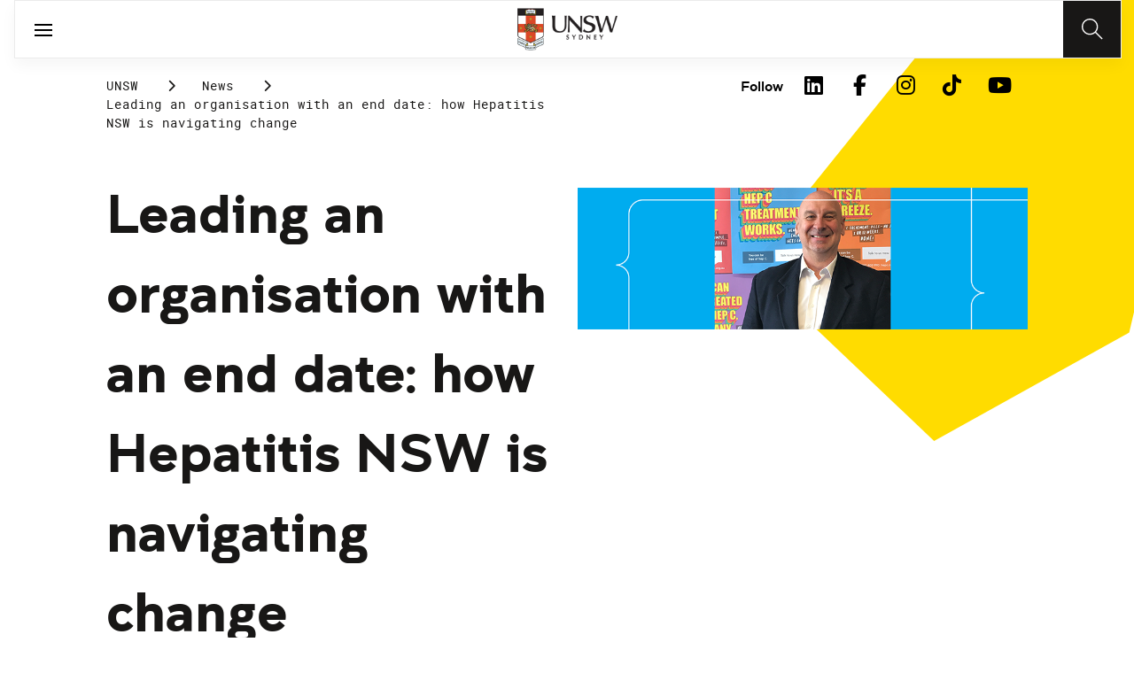

--- FILE ---
content_type: text/css;charset=utf-8
request_url: https://www.unsw.edu.au/etc.clientlibs/unsw-common/clientlibs/clientlib-common-components.min.8.0.2.2026_0112_1210019_0007301153.css
body_size: -1695
content:
.cmp-image__image{width:100%}
.cmp-form-text .cmp-form-text__validation-message{visibility:hidden}
.cmp-form-text :invalid+.cmp-form-text__validation-message{visibility:visible}
.cmp-image img{width:100%}
.core-form-control{display:block;width:100%}
.cmp-list ul{list-style:none;padding:0}
.cmp-list--item-description{display:block}
.cmp-list--item-date:before{content:"\2013\00a0"}